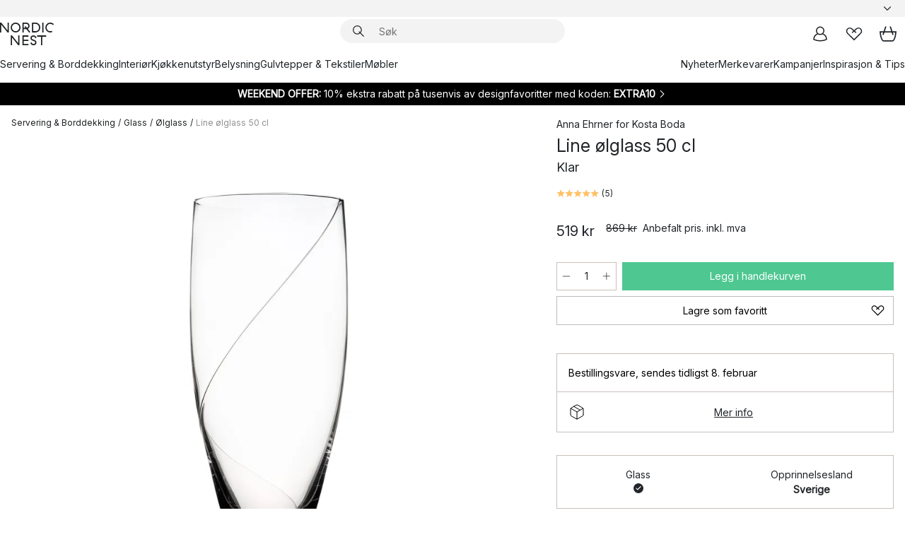

--- FILE ---
content_type: image/svg+xml
request_url: https://www.nordicnest.no/assets/contentful/p7vzp7ftmsr1/5U7VZK0g3BGd1pAhnnxh4F/cb81a86a5837bf258e89a7d3d9bd309c/nn-icon-service_2.svg
body_size: -140
content:
<svg id="Lager_1" data-name="Lager 1" xmlns="http://www.w3.org/2000/svg" viewBox="0 0 28 26.14"><defs><style>.cls-1{fill:none;stroke:#1e2022;stroke-miterlimit:10;stroke-width:2px;}</style></defs><path id="Path" class="cls-1" d="M42.77,53v8l5.91-5,14.09,0V38h-26V56h6" transform="translate(-35.77 -37.03)"/><path id="Path_25" data-name="Path 25" class="cls-1" d="M41.77,49h16" transform="translate(-35.77 -37.03)"/><path id="Path_25-2" data-name="Path 25-2" class="cls-1" d="M41.77,44h16" transform="translate(-35.77 -37.03)"/></svg>